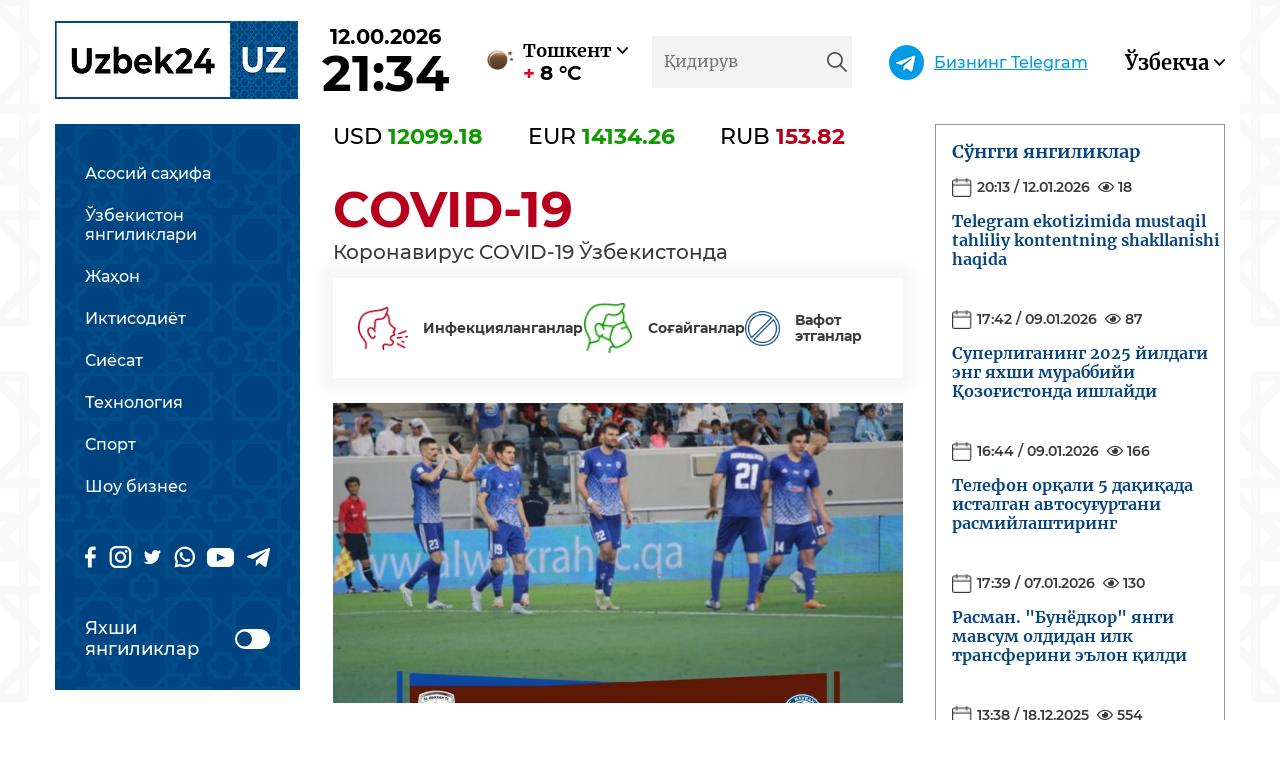

--- FILE ---
content_type: text/html; charset=UTF-8
request_url: https://uzbek24.uz/post/356
body_size: 19259
content:
<!DOCTYPE html>
<html lang="ru">
<head>
  <meta charset="UTF-8">
  <meta name="viewport" content="width=device-width, initial-scale=1.0">
  <title>Uzbek24.uz – Сиз излаган сўнгги янгиликлар</title>
  <meta http-equiv="Content-Type" content="text/html; charset=utf-8">
  <meta name="description" content="Ўзбекистон ва дунё янгиликлари. Сиёсат, иқтисодиёт, спорт, шоу бизнес.">  <meta name="keywords" content="янгиликлар, хабарлар, сўнгги янгиликлар, сўнгги хабарлар, ўзбекистон янгиликлари, дунё хабарлари, сиёсий янгиликлар, ўзбекистон янгиликлари, янги хабарлар, охирги воқеалар, тезкор хабарлар">  <meta name="viewport" content="width=device-width, initial-scale=1.0">
  <meta name="author" content="Ўзбекистондаги энг сўнгги янгиликлар">
  <meta name="robots" content="index,follow">	
  <meta property="og:site_name" content="Сиз излаган сўнгги янгиликлар">
  <meta property="og:type" content="website">
  <meta property="og:url" content="https://uzbek24.uz/">
  <meta property="og:title" content="Uzbek24.uz">
  <meta property="og:description" content="O'zbekiston yangiliklari 24 — so'nggi yangiliklar.">
  <meta property="og:image" content="https://uzbek24.uz/12.png">
  
  <meta name="twitter:card" content="summary_large_image">
  <meta name="twitter:site" content="@uzbek24_uz">
  <meta name="twitter:title" content="O'zbekiston yangiliklari 24">
  <meta name="twitter:description" content="O'zbekiston yangiliklari 24 — сўнгги янгиликлар.">
  <meta name="twitter:image" content="https://uzbek24.uz/12.png">

    <link rel="apple-touch-icon" sizes="57x57" href="/icon/apple-icon-57x57.png">
    <link rel="apple-touch-icon" sizes="60x60" href="/icon/apple-icon-60x60.png">
    <link rel="apple-touch-icon" sizes="72x72" href="/icon/apple-icon-72x72.png">
    <link rel="apple-touch-icon" sizes="76x76" href="/icon/apple-icon-76x76.png">
    <link rel="apple-touch-icon" sizes="114x114" href="/icon/apple-icon-114x114.png">
    <link rel="apple-touch-icon" sizes="120x120" href="/icon/apple-icon-120x120.png">
    <link rel="apple-touch-icon" sizes="144x144" href="/icon/apple-icon-144x144.png">
    <link rel="apple-touch-icon" sizes="152x152" href="/icon/apple-icon-152x152.png">
    <link rel="apple-touch-icon" sizes="180x180" href="/icon/apple-icon-180x180.png">
    <link rel="icon" type="image/png" sizes="192x192"  href="/icon/android-icon-192x192.png">
    <link rel="icon" type="image/png" sizes="32x32" href="/icon/favicon-32x32.png">
    <link rel="icon" type="image/png" sizes="96x96" href="/icon/favicon-96x96.png">
    <link rel="icon" type="image/png" sizes="16x16" href="/icon/favicon-16x16.png">
    <link rel="manifest" href="/icon/manifest.json">
    <meta name="msapplication-TileColor" content="#ffffff">
    <meta name="msapplication-TileImage" content="/icon/ms-icon-144x144.png">
    <meta name="theme-color" content="#ffffff">

  <link rel="stylesheet" href="https://cdnjs.cloudflare.com/ajax/libs/font-awesome/5.11.2/css/all.min.css">
  <link rel="stylesheet" href="/css/tiny-slider.css">
  <link rel="stylesheet" href="/css/main.css">
  <link rel="stylesheet" href="/css/my.css">
  <meta name="csrf-token" content="xS4yWSxQtuUCldPzc7aycJXH26NHqcM2qEVBaZvB">
</head>
<body>
    <div class="layer">
    <div class="modal-box basic-flex">
      <button type="button" class="btn hide-modal-btn">x</button>
      <h4>Бизнинг телеграм каналимизга обуна бўлиб энг сўнгги янгиликлардан хабардор бўлинг</h4>
      <div class="telegram-join basic-flex">
        <a href="https://t.me/joinchat/AAAAAFffjxaO-5u2S7Jggw">Обуна бўлиш</a>
      </div>
    </div>
  </div>
  <div class="top-banner-ads container">
      </div>
  <div class="menu-mask"></div>
  
  <header class="main-header">
    <div class="container">
      <div class="basic-flex responsive-header-wrapper">
        <div class="basic-flex responsive-top">
          <div class="logo-wrapper">
            <a href="/" class="logo">
              <img src="/img/logo.png" alt="uzbek24.uz logo">
            </a>
          </div>
          <div class="logo-mask"></div>
          <div class="hader__date">
            <span class="exact-date">22.05.2020</span>
            <span class="date__time">12:25</span>
          </div>
          <div class="weather-box basic-flex">
            <div class="wh-image">
            </div>
            
            <div class="region--active basic-flex">
              <span class="region__name">Тошкент</span>
              <span class="region__temperature" data-sign="+"></span>
            </div>
            <ul class="regions-list">
              <li class="regions__item"><a class="getWeather" data-id="Namangan" href="#">Наманган</a></li>
              <li class="regions__item"><a class="getWeather" data-id="Nukus" href="#">Нукус</a></li>
              <li class="regions__item"><a class="getWeather" data-id="Tashkent" href="#">Тошкент в.</a></li>
              <li class="regions__item"><a class="getWeather" data-id="Andijon" href="#">Андижон</a></li>
              <li class="regions__item"><a class="getWeather" data-id="Buxoro" href="#">Бухоро</a></li>
              <li class="regions__item"><a class="getWeather" data-id="Sirdaryo" href="#">Сирдарё</a></li>
              <li class="regions__item"><a class="getWeather" data-id="Navoiy" href="#">Навои</a></li>
              <li class="regions__item"><a class="getWeather" data-id="Urganch" href="#">Урганч</a></li>
              <li class="regions__item"><a class="getWeather" data-id="Fergana" href="#">Фарғона</a></li>
              <li class="regions__item"><a class="getWeather" data-id="Samarkand" href="#">Самарқанд</a></li>
              <li class="regions__item"><a class="getWeather" data-id="Termiz" href="#">Термиз</a></li>
              <li class="regions__item"><a class="getWeather" data-id="Tashkent" href="#">Тошкент</a></li>
              <li class="regions__item"><a class="getWeather" data-id="Jizzax" href="#">Жиззах</a></li>
              <li class="regions__item"><a class="getWeather" data-id="Qarshi" href="#">Қарши</a></li>
            </ul>
          </div>
        </div>
        <div class="basic-flex responsive-bottom">
          <form method="GET" class="search-form" action="/search">
            <input type="hidden" name="_token" value="xS4yWSxQtuUCldPzc7aycJXH26NHqcM2qEVBaZvB">
            <label for="search-input">
              <input type="text" id="search-input" name="q" placeholder="Қидирув" required>
            </label>
            <button type="submit" class="btn search-btn"></button>
          </form>
          <a href="https://t.me/joinchat/AAAAAFffjxaO-5u2S7Jggw" class="join-telegram-link basic-flex" target="_blank">Бизнинг Telegram</a>
          <div class="languages">
                        <button type="button" class="btn language__option language__option--active basic-flex">Ўзбекча</button>
            <div class="languages__list">
              <a href="/lang/ru" type="button" class="btn language__option language__option--ru" data-status="disabled">Русский</a>
              <a href="/lang/uz" type="button" class="btn language__option language__option--uz" data-status="disabled">O'zbekcha</a> 
            </div>
                      </div>
        </div>
      </div>
    </div>
</header>
<main class="article">
    <div class="container">
      <div class="basic-flex main-wrapper">
        <button type="button" class="btn btn-menu">
          <span class="hamburger"></span>
        </button>
        <nav data-sticky-class="navbar-mask--active" class="navbar" data-sticky-wrap=true class="small-ad" data-sticky-for="1024" data-sticky> 
    <ul class="navbar__menu">
      <li class="menu__item"><a href="/" class="menu__link  ">Асосий саҳифа  </a></li>
                  <li class="menu__item"><a href="/category/Новости Узбекистана" class="menu__link 
      
       ">
          Ўзбекистон янгиликлари </a></li>
                        <li class="menu__item"><a href="/category/dunyo-yangiliklari" class="menu__link 
      
       ">
          Жаҳон </a></li>
                        <li class="menu__item"><a href="/category/iktisodiyot" class="menu__link 
      
       ">
          Иктисодиёт </a></li>
                        <li class="menu__item"><a href="/category/siyosat" class="menu__link 
      
       ">
          Сиёсат </a></li>
                        <li class="menu__item"><a href="/category/texnologiyalar" class="menu__link 
      
       ">
          Технология </a></li>
                        <li class="menu__item"><a href="/category/sport" class="menu__link 
      
       ">
          Спорт </a></li>
                        <li class="menu__item"><a href="/category/show-biznes" class="menu__link 
      
       ">
          Шоу бизнес </a></li>
                  
    </ul>
    <ul class="social-links basic-flex">
      <li class="social__item"><a href="#"><img src="/img/fb.png" alt="Facebook"></a></li>
      <li class="social__item"><a href="#"><img src="/img/insta.png" alt="Instagram"></a></li>
      <li class="social__item"><a href="#"><img src="/img/twitter.png" alt="Twitter"></a></li>
      <li class="social__item"><a href="#"><img src="/img/whatsapp.png" alt="WhatsApp"></a></li>
      <li class="social__item"><a href="#"><img src="/img/youtube.png" alt="YouTube"></a></li>
      <li class="social__item"><a href="#"><img src="/img/telegram.png" alt="Telegram"></a></li>
    </ul>
    <div class="googness-box">
      <label class="goodness__label">Яхши янгиликлар        <input type="checkbox" class="visually-hidden" name="checkbox">
        <span class="custom-toglle"></span></label>
      <div class="googness-modal">
        <h5 class="goodness__title">Яхши.
          </h5>
        <p class="goodness__description">Бу хайрли ва яхши йуналишдаги янгиликлар.</p>
        <img src="/img/emoji.png" alt="emoji">
      </div>
    </div>
  </nav>        <section class="article-block middle-section">
          <div class="currencies basic-flex">
    <div class="currency">
      <span class="currency__name">USD</span>
      <span class="currency__amount currency__amount--increased">12099.18</span>
    </div>
    <div class="currency">
      <span class="currency__name">EUR</span>
      <span class="currency__amount currency__amount--increased">14134.26</span>
    </div>
    <div class="currency">
      <span class="currency__name">RUB</span>
      <span class="currency__amount currency__amount--decreased">153.82</span>
    </div>
  </div>
  <div class="covid-box">
    <h2 class="covid__title">COVID-19</h2>
    <p class="covid__description">Коронавирус COVID-19 Ўзбекистонда </p>
    <div class="covid-block basic-flex">
      <div class="stats__item basic-flex">
        <div class="stats__img"></div>
        <div class="stats-text-box">
          <h4>Инфекцияланганлар</h4>
          <p class="covid-infected"></p>
        </div>
      </div>
      <div class="stats__item basic-flex">
        <div class="stats__img"></div>
        <div class="stats-text-box">
          <h4>Соғайганлар</h4>
          <p class="covid-recovered"></p>
        </div>
      </div>
      <div class="stats__item basic-flex">
        <div class="stats__img"></div>
        <div class="stats-text-box">
          <h4>Вафот этганлар</h4>
          <p class="covid-died"></p>
        </div>
      </div>
    </div>
  </div>          <div class="article-post">
            <div class="article__img">
              <img src="https://uzbek24.uz/storage/posts/August2023/78CEbNFmE0Qo05EtVzXQ.jpg" alt="Article">
            </div>
            <div class="article__content">
              <h3 class="article__title">ҒАЛАБА МУБОРАК, &quot;НАВБАҲОР&quot; МУХЛИСЛАРИ!</h3>
             
              <p class="article__description">
                <p><strong>ҒАЛАБА МУБОРАК, "НАВБАҲОР" МУХЛИСЛАРИ!</strong><br /><br />&nbsp; "<strong>Навбаҳор" жамоаси бугун Қатарда "Ал-Вакра" клуби устидан 0:1 ҳисобида ғалаба қозониб, Осиё чемпионлар лигаси гуруҳ босқичига йўлланмани қўлга киритди!<br /></strong><br />Дониёр Абдуманнопов томонидан ўйиннинг "экстра-тайм"ида киритилган ягона гол "Лочинлар"га нуфузли мусобақада курашни давом эттириш ҳуқуқини берди. Қойил, Самвель Бабаян! Тасанно, "Навбаҳор"!</p>
              </p>  
            </div>
          </div>
          <div class="related-posts basic-flex">
             
            
          </div>
          <div class="app-block">
    <div class="app-content">
      <h3>Доимо хабардор бўлинг</h3>
      <p>Барча янгиликлар сизнинг смартфонингизда
    Мобил иловамизни юклаб олинг      </p>
      <div class="app-links-wrapper basic-flex">
        <a href="#"><img src="/img/googleplay.png" alt="Google Play"></a>
        <a href="#"><img src="/img/appstore.png" alt="AppStore"></a>
        <a href="#"><img src="/img//logo-sm.png" alt="Logo"></a>
      </div>
    </div>
  </div>        </section>
       <section class="latest-news">
    <div class="latest-news__wrapper" id="resultSidebarPost">
      <h3 class="latest-news__title">Сўнгги янгиликлар   </h3>
              <a href="/post/482" class="latest-news__item">
          <span class="lates-news__date">20:13 /   12.01.2026 &nbsp
          <i class="far fa-eye"></i> &nbsp18 </span>
          <h4 class="lates-news-item__title">Telegram ekotizimida mustaqil tahliliy kontentning shakllanishi haqida</h4>
        </a>
              <a href="/post/481" class="latest-news__item">
          <span class="lates-news__date">17:42 /   09.01.2026 &nbsp
          <i class="far fa-eye"></i> &nbsp87 </span>
          <h4 class="lates-news-item__title">Суперлиганинг 2025 йилдаги энг яхши мураббийи Қозоғистонда ишлайди</h4>
        </a>
              <a href="/post/480" class="latest-news__item">
          <span class="lates-news__date">16:44 /   09.01.2026 &nbsp
          <i class="far fa-eye"></i> &nbsp166 </span>
          <h4 class="lates-news-item__title">Телефон орқали 5 дақиқада исталган автоcуғуртани расмийлаштиринг</h4>
        </a>
              <a href="/post/478" class="latest-news__item">
          <span class="lates-news__date">17:39 /   07.01.2026 &nbsp
          <i class="far fa-eye"></i> &nbsp130 </span>
          <h4 class="lates-news-item__title">Расман. &quot;Бунёдкор&quot; янги мавсум олдидан илк трансферини эълон қилди</h4>
        </a>
              <a href="/post/477" class="latest-news__item">
          <span class="lates-news__date">13:38 /   18.12.2025 &nbsp
          <i class="far fa-eye"></i> &nbsp554 </span>
          <h4 class="lates-news-item__title">O‘tkir Yusupov sobiq klubiga qaytdi! </h4>
        </a>
              <a href="/post/476" class="latest-news__item">
          <span class="lates-news__date">12:08 /   16.12.2025 &nbsp
          <i class="far fa-eye"></i> &nbsp616 </span>
          <h4 class="lates-news-item__title">Бугун келаси мавсумнинг сўнгги Суперлига иштирокчиси аниқланади</h4>
        </a>
          </div>
    <div data-sticky-wrap=true class="small-ad" data-sticky-for="768" data-sticky data-sticky-class="mask--active">
          </div>
   </section>      </div>
    </div>
  </main>

  <footer class="main-footer">
    <div class="container">
      <div class="footer__top">
        <ul class="footer__menu basic-flex">
        <li class="footer-menu__item"><a href="/page/informaciya-o-sajte">Сайт ҳақида </a></li>
        <li class="footer-menu__item"><a href="/contact">Мурожаат жунатиш </a></li>
        <li class="footer-menu__item"><a href="/page/reklama">Реклама </a></li>
        <li class="footer-menu__item"><a href="/page/vospol-zovat-sya-informaciej-na-sajte">Сайтдаги маълумотлардан фойдаланиш  </a></li>
        <li class="footer-menu__item"><a href="/page/kun-mavzusi">Кун мавзулари </a></li>
        <li class="footer-menu__item"><a href="/page/bizning-zhamoa">Бизнинг жамоа </a></li>
    </ul>
        <div class="footer__social-links basic-flex">
          <a href="https://t.me/joinchat/AAAAAFffjxaO-5u2S7Jggw" target="_blank" class="telegram-footer-join">
            Бизнинг Telegram          </a>
          <ul class="social-links__menu basic-flex">
            <li class="social__item"><a href="#"><img src="/img/fb.png" alt="Facebook"></a></li>
            <li class="social__item"><a href="#"><img src="/img/insta.png" alt="Instagram"></a></li>
            <li class="social__item"><a href="#"><img src="/img/twitter.png" alt="Twitter"></a></li>
            <li class="social__item"><a href="#"><img src="/img/whatsapp.png" alt="WhatsApp"></a></li>
            <li class="social__item"><a href="#"><img src="/img/youtube.png" alt="YouTube"></a></li>
            <li class="social__item"><a href="https://t.me/joinchat/AAAAAFffjxaO-5u2S7Jggw"><img src="/img/telegram.png" alt="Telegram"></a></li>
          </ul>
        </div>
      </div>
    </div>
    <div class="footer__bottom">
      <div class="container basic-flex">
        <p class="copyright">Copyright © 2020</p>
        <p>Сайт яратувчиси Webmasters</p>
      </div>
    </div>
  </footer>
  <div class="modal"><!-- Place at bottom of page --></div>
  <script src="/js/sticky.min.js"></script>
  
  <script src="/js/tiny-slider.js"></script>
<script>
  const slider = tns({
    container: '.related-posts',
    items: 1,
    autoHeight: true,
    responsive: {
      768: {
        items: 2
      },
      450: {
        items: 1,
        gutter: 0
      }
    }
  });
</script>

  <script src="/js/jquery-3.3.1.min.js"></script>
  <script src="/js/main.js"></script>
  
</body>
</html>

--- FILE ---
content_type: text/css
request_url: https://uzbek24.uz/css/main.css
body_size: 35690
content:
@font-face{font-family:'Merriweather';src:url("../fonts/Merriweather-Bold.woff2") format("woff2"),url("../fonts/Merriweather-Bold.woff") format("woff");font-weight:bold;font-style:normal}@font-face{font-family:'Montserrat';src:url("../fonts/Montserrat-Medium.woff2") format("woff2"),url("../fonts/Montserrat-Medium.woff") format("woff");font-weight:500;font-style:normal}@font-face{font-family:'Montserrat';src:url("../fonts/Montserrat-SemiBold.woff2") format("woff2"),url("../fonts/Montserrat-SemiBold.woff") format("woff");font-weight:600;font-style:normal}@font-face{font-family:'Merriweather';src:url("../fonts/Merriweather-Regular.woff2") format("woff2"),url("../fonts/Merriweather-Regular.woff") format("woff");font-weight:normal;font-style:normal}@font-face{font-family:'Montserrat';src:url("../fonts/Montserrat-Bold.woff2") format("woff2"),url("../fonts/Montserrat-Bold.woff") format("woff");font-weight:bold;font-style:normal}.btn-menu{display:none;position:relative;border:none;background:transparent;width:30px;height:30px;-webkit-transition:0.3s;transition:0.3s;cursor:pointer}.hamburger{display:block;position:absolute;top:50%;left:50%;-webkit-transform:translate(-50%, -50%);transform:translate(-50%, -50%);width:20px;height:2px;background:#000;-webkit-transition:0.5s;transition:0.5s}.hamburger::before,.hamburger::after{display:block;content:'';position:absolute;background:#000;width:20px;height:2px;-webkit-transition:0.5s;transition:0.5s}.hamburger::after{left:0;top:8px}.hamburger::before{bottom:8px;right:0}.menu-btn--active .hamburger{background:transparent}.menu-btn--active .hamburger::before{width:20px;left:0;right:0;bottom:0;-webkit-transform:rotate(45deg);transform:rotate(45deg);background:#000}.menu-btn--active .hamburger::after{width:20px;top:0;left:0;right:0;-webkit-transform:rotate(135deg);transform:rotate(135deg);background:#000}/*! normalize.css v8.0.1 | MIT License | github.com/necolas/normalize.css */html{line-height:1.15;-webkit-text-size-adjust:100%}body{margin:0}main{display:block}h1{font-size:2em;margin:0.67em 0}hr{-webkit-box-sizing:content-box;box-sizing:content-box;height:0;overflow:visible}pre{font-family:monospace, monospace;font-size:1em}a{background-color:transparent}abbr[title]{border-bottom:none;text-decoration:underline;-webkit-text-decoration:underline dotted;text-decoration:underline dotted}b,strong{font-weight:bolder}code,kbd,samp{font-family:monospace, monospace;font-size:1em}small{font-size:80%}sub,sup{font-size:75%;line-height:0;position:relative;vertical-align:baseline}sub{bottom:-0.25em}sup{top:-0.5em}img{border-style:none}button,input,optgroup,select,textarea{font-family:inherit;font-size:100%;line-height:1.15;margin:0}button,input{overflow:visible}button,select{text-transform:none}button,[type="button"],[type="reset"],[type="submit"]{-webkit-appearance:button}button::-moz-focus-inner,[type="button"]::-moz-focus-inner,[type="reset"]::-moz-focus-inner,[type="submit"]::-moz-focus-inner{border-style:none;padding:0}button:-moz-focusring,[type="button"]:-moz-focusring,[type="reset"]:-moz-focusring,[type="submit"]:-moz-focusring{outline:1px dotted ButtonText}fieldset{padding:0.35em 0.75em 0.625em}legend{-webkit-box-sizing:border-box;box-sizing:border-box;color:inherit;display:table;max-width:100%;padding:0;white-space:normal}progress{vertical-align:baseline}textarea{overflow:auto}[type="checkbox"],[type="radio"]{-webkit-box-sizing:border-box;box-sizing:border-box;padding:0}[type="number"]::-webkit-inner-spin-button,[type="number"]::-webkit-outer-spin-button{height:auto}[type="search"]{-webkit-appearance:textfield;outline-offset:-2px}[type="search"]::-webkit-search-decoration{-webkit-appearance:none}::-webkit-file-upload-button{-webkit-appearance:button;font:inherit}details{display:block}summary{display:list-item}template{display:none}[hidden]{display:none}*{-webkit-box-sizing:border-box;box-sizing:border-box}body{margin:0;padding:0;font-family:"Montserrat","Arial",sans-serif;line-height:1.2;background-image:url("../img/bg.png");background-size:cover;background-position:center center;overflow-x:hidden;-webkit-transition:margin 0.3s ease;transition:margin 0.3s ease}.body-disable-overflow{overflow-y:hidden}ul{margin:0;padding:0;list-style-type:none}img{display:block;width:100%}h1,h2,h3,h4,h5,h6{margin:0}p{margin:0}a{text-decoration:none}.btn{border:none;background:transparent;display:block;padding:0;cursor:pointer}.visually-hidden{position:absolute !important;clip:rect(1px 1px 1px 1px);clip:rect(1px, 1px, 1px, 1px);padding:0 !important;border:0 !important;height:1px !important;width:1px !important;overflow:hidden}.basic-flex{display:-webkit-box;display:-ms-flexbox;display:flex;-webkit-box-align:center;-ms-flex-align:center;align-items:center;-webkit-box-pack:justify;-ms-flex-pack:justify;justify-content:space-between}.slick-slide{outline:none}.slick-list{padding-top:60px}main .container{background:#fff}.clearfix::after{content:"";clear:both;display:table}.main-wrapper{-webkit-box-align:start;-ms-flex-align:start;align-items:flex-start;padding:0 15px}.container{width:1200px;margin:0 auto}@media screen and (max-width: 1200px){.container{width:1024px}}@media screen and (max-width: 1024px){.container{width:768px}}@media screen and (max-width: 768px){.container{width:450px}}@media screen and (max-width: 450px){.container{width:95%}}.main-header .container{padding:20px 15px;background:#fff}.responsive-top{width:49%}.responsive-top+span{width:auto !important;height:auto !important}.responsive-bottom{width:49%}.hader__date{display:-webkit-box;display:-ms-flexbox;display:flex;-webkit-box-orient:vertical;-webkit-box-direction:normal;-ms-flex-direction:column;flex-direction:column;-webkit-box-align:center;-ms-flex-align:center;align-items:center;font-weight:bold;-webkit-box-pack:justify;-ms-flex-pack:justify;justify-content:space-between}.exact-date{margin-top:5px;font-size:20.7px}.date__time{margin-top:-5px;font-size:50px}.weather-box{position:relative;font-family:"Merriweather","Arial",sans-serif}.weather-box:hover .regions-list,.weather-box:focus .regions-list{opacity:1;pointer-events:unset;-webkit-transform:translateY(0);transform:translateY(0)}.weather-box:hover .region__name::after,.weather-box:focus .region__name::after{-webkit-transform:rotate(180deg);transform:rotate(180deg)}.wh-image{width:50px;height:50px}.weather-img{display:block;width:50px;height:50px;margin-right:10px}.region--active{padding:10px 0;cursor:pointer;font-size:20px;font-weight:bold;-webkit-box-orient:vertical;-webkit-box-direction:normal;-ms-flex-direction:column;flex-direction:column;-webkit-box-align:start;-ms-flex-align:start;align-items:flex-start}.region__name{display:-webkit-box;display:-ms-flexbox;display:flex;-webkit-box-align:center;-ms-flex-align:center;align-items:center;font-size:18px}.region__name::after{display:block;content:'';width:11px;height:7px;background-image:url("../img/arrow-down.png");background-repeat:no-repeat;background-position:center center;background-size:contain;margin-left:5px;-webkit-transition:0.3s ease;transition:0.3s ease}.region__temperature{font-size:20px;display:-webkit-box;display:-ms-flexbox;display:flex;-webkit-box-align:center;-ms-flex-align:center;align-items:center;font-family:"Montserrat","Arial",sans-serif}.region__temperature::before{display:block;content:attr(data-sign);color:#e1002a;font-size:20px;font-weight:bold;margin-right:5px}.regions-list{display:-ms-grid;display:grid;-ms-grid-rows:1fr 1fr 1fr 1fr;grid-template-rows:1fr 1fr 1fr 1fr;-ms-grid-columns:1fr 1fr 1fr 1fr;grid-template-columns:1fr 1fr 1fr 1fr;gap:10px 25px;position:absolute;top:100%;left:0;background:#fff;-webkit-box-flex:1;-ms-flex-positive:1;flex-grow:1;padding:10px;border-radius:5px;-webkit-box-shadow:0px 0px 14.58px 12.42px rgba(0,0,0,0.04);box-shadow:0px 0px 14.58px 12.42px rgba(0,0,0,0.04);opacity:0;-webkit-transform:translateY(10px);transform:translateY(10px);pointer-events:none;-webkit-transition:0.3s ease;transition:0.3s ease}.regions__item{display:-webkit-box;display:-ms-flexbox;display:flex;-webkit-box-align:center;-ms-flex-align:center;align-items:center;-webkit-box-pack:start;-ms-flex-pack:start;justify-content:flex-start}.regions__item a{color:#000;white-space:nowrap;font-size:14px;font-weight:bold}.regions__item a:hover,.regions__item a:focus{text-decoration:underline}.search-form{position:relative;display:block;width:200px}.search-form label{display:block;width:100%}.search-btn{position:absolute;width:20px;height:20px;background-image:url("../img/search.png");background-position:center center;background-size:contain;background-repeat:no-repeat;top:50%;right:5px;-webkit-transform:translateY(-50%);transform:translateY(-50%)}#search-input{font-family:"Merriweather","Arial",sans-serif;display:block;width:100%;padding:16px 12px;border:none;background:#f3f3f3;outline:none;border-bottom:2px solid transparent;-webkit-transition:0.3s ease;transition:0.3s ease;font-size:16px}#search-input:focus{border-bottom:2px solid #222}.join-telegram-link{color:#039be5;font-size:16px;text-decoration:underline}.join-telegram-link::before{width:35px;height:35px;display:block;content:'';background-image:url("../img/small-tg.png");background-position:center center;background-repeat:no-repeat;background-size:contain;margin-right:10px}.languages{position:relative;padding:10px 0}.languages:hover .languages__list,.languages:focus .languages__list{opacity:1;-webkit-transform:translateY(0px);transform:translateY(0px);pointer-events:unset}.languages:hover .language__option--active::after,.languages:focus .language__option--active::after{-webkit-transform:rotate(180deg);transform:rotate(180deg)}.language__option--active{font-size:20px;font-family:"Merriweather","Arial",sans-serif;font-weight:bold}.language__option--active::after{display:block;width:11px;height:7px;content:'';background-image:url("../img/arrow-down.png");background-repeat:no-repeat;background-position:center center;background-size:contain;margin-left:5px;-webkit-transition:0.3s ease;transition:0.3s ease}.languages__list{position:absolute;top:100%;padding:15px 10px;background:#fff;opacity:0;-webkit-transform:translateY(10px);transform:translateY(10px);pointer-events:none;-webkit-transition:0.3s ease;transition:0.3s ease;border-radius:5px;z-index:3;-webkit-box-shadow:0px 0px 14.58px 12.42px rgba(0,0,0,0.04);box-shadow:0px 0px 14.58px 12.42px rgba(0,0,0,0.04)}.language__option{-webkit-transition:0.3s ease;transition:0.3s ease;color:#000}.language__option[data-status="disabled"]{font-size:14px;font-weight:bold;font-family:"Merriweather","Arial",sans-serif}.language__option[data-status="disabled"]:not(:last-child){margin-bottom:15px}.language__option[data-status="disabled"]:hover,.language__option[data-status="disabled"]:focus{text-decoration:underline}.logo{display:inline-block}@media screen and (max-width: 1200px){.join-telegram-link{font-size:0;width:50px;height:50px;display:-webkit-box;display:-ms-flexbox;display:flex;-webkit-box-align:center;-ms-flex-align:center;align-items:center;-webkit-box-pack:center;-ms-flex-pack:center;justify-content:center}.join-telegram-link::before{margin:0}.navbar{width:179px}.responsive-top{width:59%}.responsive-bottom{width:40%}}@media screen and (max-width: 1024px){.responsive-header-wrapper{-webkit-box-orient:vertical;-webkit-box-direction:normal;-ms-flex-direction:column;flex-direction:column}.responsive-top{width:100%;margin-bottom:25px}.responsive-bottom{width:90%;margin-right:auto}.join-telegram-link{font-size:16px;width:auto;height:auto;display:-webkit-box;display:-ms-flexbox;display:flex}.join-telegram-link::before{margin:5px}.regions-list{z-index:2000;left:-220px}}.logo-mask{display:none}@media screen and (max-width: 768px){.main-header{margin-bottom:25px}.weather-box--mobile{position:relative;font-family:"Merriweather","Arial",sans-serif}.weather-box--active .regions-list{opacity:1;pointer-events:unset;-webkit-transform:translateY(0);transform:translateY(0)}.weather-box--active .region__name::after{-webkit-transform:rotate(180deg);transform:rotate(180deg)}.languages--mobile{position:relative;padding:10px 0;margin-left:auto;margin-right:auto}.languages--active .languages__list{opacity:1;-webkit-transform:translateY(0px);transform:translateY(0px);pointer-events:unset}.languages--active .language__option--active::after{-webkit-transform:rotate(180deg);transform:rotate(180deg)}.hader__date{display:none}.responsive-bottom{width:100%;-webkit-box-pack:unset;-ms-flex-pack:unset;justify-content:unset;margin-bottom:50px;position:relative}.search-form{position:absolute;top:calc(100% + 20px);width:100%}.join-telegram-link{font-size:16px;width:auto;height:auto;display:-webkit-box;display:-ms-flexbox;display:flex}.join-telegram-link::before{margin:5px}.regions-list{right:0;left:-242px}}@media screen and (max-width: 450px){.top-banner-ads{display:none}.navbar__menu{padding-top:30px}.responsive-top{position:relative}.weather-box--mobile{position:absolute;left:0;top:calc(100%)}.languages--mobile{bottom:calc(100% + 20px);right:0;position:absolute}.regions__item a{font-size:13px}.regions-list{left:0;right:-200px;-ms-grid-rows:1fr 1fr 1fr 1fr 1fr;grid-template-rows:1fr 1fr 1fr 1fr 1fr;-ms-grid-columns:1fr 1fr 1fr;grid-template-columns:1fr 1fr 1fr}.join-telegram-link{display:none}.responsive-top{margin-bottom:65px}.logo-mask{display:block;width:160px;height:50px}.logo-wrapper{display:-webkit-box;display:-ms-flexbox;display:flex;width:100%;left:0;top:0;position:fixed;background:#fff;z-index:1500;padding:10px 0}.logo{width:150px;padding-left:2.5%}}@media screen and (max-width: 400px){.regions-list{width:200px;-ms-grid-rows:1fr 1fr 1fr 1fr 1fr 1fr 1fr;grid-template-rows:1fr 1fr 1fr 1fr 1fr 1fr 1fr;-ms-grid-columns:1fr 1fr;grid-template-columns:1fr 1fr}}@media screen and (max-width: 350px){.regions-list{right:-140px}}.navbar{padding:30px;padding-top:40px;background-image:url("../img/navbar-bg.png");font-family:"Montserrat","Arial",sans-serif;width:245px;top:0}.navbar__menu{margin-bottom:50px}.navbar-mask--active{width:245px !important}.menu__item{margin-bottom:23px}.menu__link{color:#fff;display:block;font-size:16px}.menu__link:hover,.menu__link:focus{text-decoration:underline}.menu__link--active{text-decoration:underline}.social-links{margin-bottom:50px}.social__item a{display:block;-webkit-transition:0.3s ease;transition:0.3s ease}.social__item a:hover,.social__item a:focus{-webkit-transform:rotate(360deg);transform:rotate(360deg)}.googness-box{width:100%;position:relative}.googness-modal{width:110%;border-radius:5px;background-color:#fff;position:absolute;padding:10px;left:50%;bottom:100%;-webkit-transform:translateX(-50%) translateY(10px);transform:translateX(-50%) translateY(10px);color:#08457e;opacity:0;pointer-events:none;-webkit-transition:0.3s ease;transition:0.3s ease}.googness-modal img{width:65px;margin-left:auto}.goodness-modal--active{opacity:1;-webkit-transform:translateX(-50%) translateY(0);transform:translateX(-50%) translateY(0);pointer-events:unset}.goodness__title{font-size:20px;font-weight:bold}.goodness__description{font-size:15px;font-weight:600}.goodness__label{display:-webkit-box;display:-ms-flexbox;display:flex;-webkit-box-pack:justify;-ms-flex-pack:justify;justify-content:space-between;-webkit-box-align:center;-ms-flex-align:center;align-items:center;color:#fff;font-size:18px;padding-top:10px;margin-top:-10px;cursor:pointer}.goodness__label input:checked+.custom-toglle::before{right:4px;background:#3a9200;-webkit-transform:translateY(-50%) translateX(0);transform:translateY(-50%) translateX(0)}.custom-toglle{display:block;width:40px;height:20px;border-radius:20px;background:#fff;position:relative}.custom-toglle::before{display:block;position:absolute;content:'';width:15px;height:15px;top:50%;-webkit-transform:translateY(-50%) translateX(100%);transform:translateY(-50%) translateX(100%);right:93%;border-radius:50%;background:#08457e;-webkit-transition:0.3s ease;transition:0.3s ease}.btn-menu{position:absolute;display:none}.btn-menu+span{width:245px !important}@media screen and (max-width: 1024px){.navbar-mask--active{width:unset !important}.btn-menu+span{position:absolute;width:unset !important}.open-menu{overflow:hidden;margin-right:250px;margin-left:-250px}.open-menu .navbar{right:0;visibility:visible;opacity:1}.menu-mask{position:fixed;width:100%;height:100%;top:0;left:0;background:rgba(0,0,0,0.7);-webkit-backdrop-filter:blur(10px);backdrop-filter:blur(10px);z-index:-2;opacity:0;-webkit-transition:0.3s ease;transition:0.3s ease}.menu-mask--active{opacity:1;z-index:999}.navbar{width:270px;position:fixed;width:250px;right:-250px;height:100vh;top:0;left:auto;opacity:0;visibility:hidden;-webkit-transition:0.3s ease;transition:0.3s ease;z-index:1000;padding-top:50px;-webkit-box-shadow:unset;box-shadow:unset;overflow-y:scroll}.navbar--active{opacity:1;pointer-events:unset;-webkit-transform:translateX(0);transform:translateX(0)}.btn-menu{display:block;top:-60px;z-index:101;right:15px}.menu-btn--active{z-index:2100;right:-100px}}@media screen and (max-width: 970px){.menu-btn--active{right:-50px}}@media screen and (max-width: 880px){.menu-btn--active{right:-10px}}@media screen and (max-width: 768px){.btn-menu{display:block;top:-132px}.menu-btn--active{right:-80px}}@media screen and (max-width: 670px){.menu-btn--active{right:-50px}}@media screen and (max-width: 550px){.menu-btn--active{right:-20px}}@media screen and (max-width: 490px){.menu-btn--active{right:0}}@media screen and (max-width: 450px){.btn-menu{top:17px;left:auto;right:2.5%;position:fixed;z-index:3000}.menu-btn--active{right:2.5%}}.middle-section{width:570px;margin-bottom:25px}.middle-section--without-nav{margin-left:245px}.currencies{width:100%;-webkit-box-pack:unset;-ms-flex-pack:unset;justify-content:unset;margin-bottom:30px}.currency{font-size:22px;margin-right:45px}.currency__amount{font-weight:bold}.currency__amount--increased{color:#0f9a01}.currency__amount--decreased{color:#b8001e}.covid-box{margin-bottom:25px}.covid__title{font-size:50px;color:#b8001e}.covid__description{font-size:20px;color:#3b3b3b;margin-bottom:14px}.covid-block{padding:25px;width:100%;-webkit-box-pack:justify;-ms-flex-pack:justify;justify-content:space-between;background:#fff;-webkit-box-shadow:0px 0px 14.58px 12.42px rgba(0,0,0,0.04);box-shadow:0px 0px 14.58px 12.42px rgba(0,0,0,0.04)}.stats__img{width:50px;height:50px;background-position:center center;background-repeat:no-repeat;background-size:contain;margin-right:15px}.stats__item:nth-child(1) .stats__img{background-image:url("../img/infected.png")}.stats__item:nth-child(2) .stats__img{background-image:url("../img/recovered.png")}.stats__item:nth-child(3) .stats__img{background-image:url("../img/died.png")}.stats-text-box h4{color:#3b3b3b;font-size:14px}.stats-text-box p{font-size:25px;font-weight:bold}.covid-infected{color:#b8001e}.covid-recovered{color:#0f9a01}.covid-died{color:#08457e}.big-post{-webkit-box-align:unset;-ms-flex-align:unset;align-items:unset;margin-bottom:25px}.big-post__content{width:330px;padding-left:15px}.big-post__img{padding-top:3px}.big-post__img img{width:240px;height:auto;-o-object-fit:cover;object-fit:cover}.more-load-link{text-align:center;display:block;padding:10px 5px;width:40%;margin:15px auto;border:2px solid #08457e;color:#08457e;border-radius:5px;-webkit-transition:0.3s ease;transition:0.3s ease}.more-load-link:hover,.more-load-link:focus{background:#08457e;color:#fff}.big-post__title{font-size:18px;color:#08457e;margin-bottom:14px;font-weight:bold}.big-post__title:hover,.big-post__title:focus{text-decoration:underline}.big-post__subtitle{font-size:15px;color:#000;font-weight:normal;margin-bottom:14px}.big-post__description{font-size:13px;color:#000;opacity:0.7}.big-post__description:not(:last-child){margin-bottom:20px}.most-viewed{width:100%;margin-bottom:25px}.most-viewed__title{font-size:18px;color:#08457e;margin-bottom:15px}.most-viewed__post{-webkit-box-align:stretch;-ms-flex-align:stretch;align-items:stretch;margin-bottom:25px}.most-viewed__post:hover .post__title,.most-viewed__post:focus .post__title{text-decoration:underline}.most-viewed-img{width:172px}.most-viewed-img img{width:172px;height:100px;-o-object-fit:cover;object-fit:cover}.post__content{width:380px}.post__title{font-size:15px;color:#000;font-weight:600;margin-bottom:8px}.post__description{font-size:13px;color:#000;opacity:0.7;margin-bottom:12px}.post__date{font-size:16px;-webkit-box-pack:unset;-ms-flex-pack:unset;justify-content:unset}.post__date::before{content:'';display:block;width:20px;height:20px;background-image:url("../img/date.png");background-repeat:no-repeat;background-position:center center;background-size:contain;margin-right:5px}.post-date-time{margin-right:20px;color:#3b3b3b}.post-date-day{color:#08457e}@media screen and (max-width: 1200px){.middle-section{width:504px}.big-post{margin-bottom:40px}.currency{font-size:20px;margin-right:40px}.covid__title{font-size:40px}.covid__description{font-size:17px}.stats-text-box h4{font-size:13px}.stats-text-box p{font-size:20px}.stats__img{width:35px;height:35px}.big-post__description:not(:last-child){margin-bottom:12px}.big-post__img img{width:174px;height:100%}.post__content{width:320px}}@media screen and (max-width: 1024px){.main-wrapper{position:relative;-webkit-box-pack:justify;-ms-flex-pack:justify;justify-content:space-between}.middle-section{width:70%}.big-post__content{width:55%}.big-post__img{width:45%}.big-post__img img{width:100%;height:100%}}@media screen and (max-width: 768px){.pagination__wrapper{width:50%}.main-wrapper{-webkit-box-orient:vertical;-webkit-box-direction:reverse;-ms-flex-direction:column-reverse;flex-direction:column-reverse}.middle-section{width:100%}.big-post{-webkit-box-orient:vertical;-webkit-box-direction:normal;-ms-flex-direction:column;flex-direction:column;margin-bottom:20px}.big-post__img{width:100%}.big-post__content{width:100%;padding:10px;margin:0}.most-viewed__post{-webkit-box-orient:vertical;-webkit-box-direction:normal;-ms-flex-direction:column;flex-direction:column}.most-viewed-img{width:100%;margin-bottom:15px}.most-viewed-img img{width:100%;height:200px}.post__content{width:100%}.stats__item{-webkit-box-orient:vertical;-webkit-box-direction:normal;-ms-flex-direction:column;flex-direction:column}.stats__img{margin:0}.stats-text-box{text-align:center}.currencies{width:100%;-webkit-box-pack:justify;-ms-flex-pack:justify;justify-content:space-between}.currency{margin:0}.currency__name{font-size:17px}.currency__amount{font-size:17px}.regions-list{z-index:105}.covid-block{-webkit-box-orient:vertical;-webkit-box-direction:normal;-ms-flex-direction:column;flex-direction:column;-webkit-box-align:unset;-ms-flex-align:unset;align-items:unset}.stats__item{-webkit-box-orient:horizontal;-webkit-box-direction:normal;-ms-flex-direction:row;flex-direction:row;-webkit-box-pack:unset;-ms-flex-pack:unset;justify-content:unset}.stats__item:not(:last-child){margin-bottom:10px}.stats__img{width:50px;height:50px;background-position:center center;background-repeat:no-repeat;background-size:contain;margin-right:15px}.stats-text-box{text-align:left}.stats-text-box h4{color:#3b3b3b;font-size:14px}.stats-text-box p{font-size:25px;font-weight:bold}}@media screen and (max-width: 450px){.more-load-link{width:70%}}.latest-news{width:290px}.latest-news--without-nav{margin-left:245px}.latest-news__wrapper{padding:16px;padding-right:0;border:1px solid #969696;background:#fff;margin-bottom:40px}.latest-news__title,.lates-news-item__title{font-size:18px;color:#08457e;font-family:"Merriweather","Arial",sans-serif}.lates-news-item__title{font-size:16px}.latest-news__title{margin-bottom:15px}.latest-news__item{display:block}.latest-news__item:not(:last-child){margin-bottom:40px}.latest-news__item:hover,.latest-news__item:focus{text-decoration:underline}.lates-news__date{display:-webkit-box;display:-ms-flexbox;display:flex;-webkit-box-align:center;-ms-flex-align:center;align-items:center;font-size:14.2px;margin-bottom:15px;color:#3b3b3b;font-weight:600}.lates-news__date::before{content:'';display:block;width:20px;height:20px;background-image:url("../img/date.png");background-repeat:no-repeat;background-position:center center;background-size:contain;margin-right:5px}.small-ad{-webkit-transition:0.3s;transition:0.3s}.latest-news-mobile{display:none}@media screen and (max-width: 1200px){.mask--active{width:207px !important}.latest-news{width:224px}.latest-news__item{font-size:15px}.latest-news__item:not(:last-child){margin-bottom:20px}.lates-news__date{margin-bottom:10px;font-size:14px}}@media screen and (max-width: 1024px){.latest-news{width:28%}.latest-news__item{font-size:15px}.latest-news__item:not(:last-child){margin-bottom:20px}.lates-news__date{margin-bottom:15px}}@media screen and (max-width: 768px){.mask--active{width:unset !important}.latest-news{display:none;width:100%}.latest-news-mobile{display:block;width:100%}.latest-news__wrapper+span{width:100% !important;height:auto !important}.latest-news__wrapper{margin-bottom:20px}}.main-footer{position:relative;background-image:url("../img/footer-bg.png");background-position:center center;background-size:cover;background-repeat:no-repeat;z-index:200}.footer__top{padding:30px 70px}.footer__menu{margin-bottom:25px}.footer-menu__item a{font-size:16px;color:#fff}.footer-menu__item a:hover,.footer-menu__item a:focus{text-decoration:underline}.telegram-footer-join{font-size:18px;color:#fff;text-decoration:underline;display:-webkit-box;display:-ms-flexbox;display:flex;-webkit-box-align:center;-ms-flex-align:center;align-items:center}.telegram-footer-join::before{display:block;width:50px;height:50px;content:'';background-image:url("../img/big-tg.png");background-position:center center;background-size:contain;background-repeat:no-repeat;margin-right:10px}.social-links__menu li:not(:last-child){margin-right:10px}.footer__bottom{background:#343645;font-size:16px;color:#fff}.footer__bottom .container{padding:20px 70px}@media screen and (max-width: 1200px){.footer__top{padding:20px}.footer__menu{display:-ms-grid;display:grid;-ms-grid-columns:1fr 1fr 1fr;grid-template-columns:1fr 1fr 1fr;-ms-grid-rows:1fr 1fr 1fr;grid-template-rows:1fr 1fr 1fr;row-gap:15px;margin:0}.footer-menu__item{display:-webkit-box;display:-ms-flexbox;display:flex;-webkit-box-align:center;-ms-flex-align:center;align-items:center;-webkit-box-pack:center;-ms-flex-pack:center;justify-content:center}.footer-menu__item a{font-size:15px}.footer__bottom{text-align:center;padding:20px}}@media screen and (max-width: 768px){.footer__menu{display:-webkit-box;display:-ms-flexbox;display:flex;-webkit-box-orient:vertical;-webkit-box-direction:normal;-ms-flex-direction:column;flex-direction:column;-webkit-box-align:start;-ms-flex-align:start;align-items:flex-start;margin-bottom:20px}.footer__menu li:not(:last-child){margin-bottom:10px}.footer__bottom .container{font-size:13px;display:-webkit-box;display:-ms-flexbox;display:flex;-webkit-box-orient:vertical;-webkit-box-direction:normal;-ms-flex-direction:column;flex-direction:column}.footer__bottom .container p:first-child{margin-bottom:15px}}@media screen and (max-width: 450px){.footer__social-links{-webkit-box-orient:vertical;-webkit-box-direction:normal;-ms-flex-direction:column;flex-direction:column;-webkit-box-align:start;-ms-flex-align:start;align-items:flex-start}.telegram-footer-join{margin-bottom:15px}.telegram-footer-join::before{display:block;width:50px;height:50px;margin-right:15px}.footer__bottom .container{padding:10px}}.article__img{margin-bottom:25px}.article__img img{height:300px;-o-object-fit:cover;object-fit:cover}.article__title{margin-bottom:20px;font-size:20px;color:#08457e}.article__subtitle{margin-bottom:30px;font-size:17px;color:#000;font-weight:normal}.article__description{font-size:16px;color:#000;opacity:0.7;margin-bottom:20px}.related-posts{margin-bottom:25px;-webkit-box-align:start;-ms-flex-align:start;align-items:flex-start}.related-posts__item{width:31%}.related-posts__item img{margin-bottom:10px;height:150px;-o-object-fit:cover;object-fit:cover}.related-posts__item h5{font-size:16px;color:#08457e;opacity:0.7;margin-bottom:12px}.related-posts__item p{font-size:14px;color:#000;opacity:0.7}.related-posts__item:hover,.related-posts__item:focus{text-decoration:underline}.related-posts__item:hover h5,.related-posts__item:hover p,.related-posts__item:focus h5,.related-posts__item:focus p{opacity:1}.article .tns-outer{position:relative;width:90%;margin:0 auto}.article .tns-nav[aria-label="Carousel Pagination"]{display:none}.article .tns-controls[aria-label="Carousel Navigation"]{position:absolute;top:35%;width:100%}.article .tns-controls[aria-label="Carousel Navigation"] button{font-size:0;padding:0;width:20px;height:20px;z-index:20;background-position:center center;background-repeat:no-repeat;background-size:contain;border:none;background-color:transparent;outline:none}.article .tns-controls[aria-label="Carousel Navigation"] button:hover,.article .tns-controls[aria-label="Carousel Navigation"] button:focus{-webkit-transform:scale(1.1);transform:scale(1.1)}.article .tns-controls[aria-label="Carousel Navigation"] button[data-controls="prev"]{position:absolute;left:-30px;background-image:url("../img/arrow-left.png")}.article .tns-controls[aria-label="Carousel Navigation"] button[data-controls="next"]{position:absolute;right:-30px;left:auto;background-image:url("../img/arrow-right.png")}.article .tns-slider>.tns-item{margin-right:6px;margin-left:6px}@media screen and (max-width: 768px){.related-posts__item img{height:200px}.article__img img{height:250px}}@media screen and (max-width: 350px){.related-posts{width:80%}.related-posts__item img{height:150px}.article__img img{height:200px}}.contact-form{padding:20px;border-radius:5px;background-color:#fff;-webkit-box-shadow:0px 0px 20.79px 6.21px rgba(0,0,0,0.07);box-shadow:0px 0px 20.79px 6.21px rgba(0,0,0,0.07)}.contact-form__title{font-size:35px;margin-bottom:30px;color:#08457e;font-family:"Merriweather","Arial",sans-serif}.text-form-wrapper{-webkit-box-align:unset;-ms-flex-align:unset;align-items:unset;margin-bottom:16px}.basic-details{width:49%}.basic-details label{display:block}.basic-details label:not(:last-child){margin-bottom:16px}.basic-details label input{display:block;width:100%;padding:20px 18px;font-size:12px;border:none;border-radius:5px;background:#f3f3f3}.texarea-wrapper{width:49%}.texarea-wrapper textarea{width:100%;resize:none;display:block;height:100%;padding:20px 18px;font-size:12px;border:none;border-radius:5px;background:#f3f3f3}.more-details{-webkit-box-align:unset;-ms-flex-align:unset;align-items:unset}.input-file-wrapper{padding:15px 10px;border-radius:5px;background-color:#fff;-webkit-box-shadow:0px 0px 20.79px 6.21px rgba(8,69,126,0.05);box-shadow:0px 0px 20.79px 6.21px rgba(8,69,126,0.05);font-size:12px;opacity:0.7;color:#000}.input-file-wrapper label{cursor:pointer}.input-file-wrapper label::after{width:20px;height:20px;display:block;content:'';background-image:url("../img/file.png");background-position:center center;background-repeat:no-repeat;background-size:contain;margin-left:5px}.verification-code-wrapper label{display:block;margin-right:15px}.verification-code-wrapper label input{display:block;width:100px;padding:15px 10px;background-color:#fff;-webkit-box-shadow:0px 0px 20.79px 6.21px rgba(8,69,126,0.05);box-shadow:0px 0px 20.79px 6.21px rgba(8,69,126,0.05);font-size:12px;border-radius:5px;opacity:0.7;color:#000;border:none}.verification-code-wrapper span{opacity:0.7;font-size:12px}.send-btn{font-size:13px;padding:15px 40px;background:#08457e;color:#fff;border-radius:5px;-webkit-box-shadow:0px 0px 20.79px 6.21px rgba(8,69,126,0.05);box-shadow:0px 0px 20.79px 6.21px rgba(8,69,126,0.05)}@media screen and (max-width: 1200px){.more-details{-webkit-box-orient:vertical;-webkit-box-direction:normal;-ms-flex-direction:column;flex-direction:column}.input-file-wrapper{margin-bottom:15px}.verification-code-wrapper{margin-bottom:15px}}@media screen and (max-width: 1200px){.text-form-wrapper{-webkit-box-orient:vertical;-webkit-box-direction:normal;-ms-flex-direction:column;flex-direction:column}.basic-details{width:100%;margin-bottom:15px}.texarea-wrapper{width:100%;height:200px}}@media screen and (max-width: 1200px){.contact-form__title{font-size:30px}}.app-block{height:200px;width:100%;background-image:url("../img/playmarket.png") !important;background-position:center center;background-size:contain;background-repeat:no-repeat}.app-content{padding-top:60px;padding-right:10px;width:60%;margin-left:auto;color:#fff}.app-content h3{font-size:24px}.app-content p{font-size:18px;margin-bottom:20px}.app-links-wrapper a{display:block;width:90px}@media screen and (max-width: 1200px){.app-content h3{font-size:20px}.app-content p{font-size:15px;margin-bottom:15px}}@media screen and (max-width: 768px){.app-content{padding-top:65px}.app-content h3{font-size:18px}.app-content p{font-size:14px;margin-bottom:10px}.app-links-wrapper a{display:block;width:60px}}@media screen and (max-width: 450px){.app-block{background-size:cover;background-position:right}.app-content{text-align:center;width:100%;padding-top:80px;padding-left:10px}.app-content h3{font-size:18px}.app-content p{font-size:14px;margin-bottom:20px}.app-links-wrapper{-ms-flex-pack:distribute;justify-content:space-around}.app-links-wrapper a{display:block;width:70px}}.latest-news-section{padding:25px 15px 25px 15px;position:relative;z-index:100;background:#fff}.latest-news-list{-ms-flex-wrap:wrap;flex-wrap:wrap}.latest-news-list li{display:block;width:48%;margin-bottom:25px}.itemImage{width:160px;height:160px;margin-right:22px;float:left}.itemImage a{display:block}.itemImage a img{width:160px;height:160px;-o-object-fit:cover;object-fit:cover}.itemCat{display:inline-block;margin-right:5px}.itemCat a{display:inline-block;font-size:14px;color:#08457e}.itemData{display:inline-block;font-size:12px;margin-bottom:10px;color:#7a848b}.itemData .h-date{margin-right:5px}.itemTitle{margin-bottom:10px;font-size:18px;font-weight:bold}.itemTitle a{color:#000}.itemTitle a:hover,.itemTitle a:focus{text-decoration:underline}.itemText{font-size:15px}.load-more-latest-news{margin:0 auto;width:200px}@media screen and (max-width: 800px){.latest-news-list{-webkit-box-orient:vertical;-webkit-box-direction:normal;-ms-flex-direction:column;flex-direction:column}.latest-news-list li{display:-webkit-box;display:-ms-flexbox;display:flex;-webkit-box-align:start;-ms-flex-align:start;align-items:flex-start;-webkit-box-pack:unset;-ms-flex-pack:unset;justify-content:unset;width:100%}.latest-news-list li:not(:last-child){border-bottom:1px solid #08457e;padding-bottom:10px}.itemTitle a{font-size:16px}.itemText{display:none}.itemImage{width:90px;height:90px;margin-right:22px;float:left}.itemImage a{display:block}.itemImage a img{width:90px;height:90px;-o-object-fit:cover;object-fit:cover}.itemDatas{display:-webkit-box;display:-ms-flexbox;display:flex;-webkit-box-align:unset;-ms-flex-align:unset;align-items:unset;-webkit-box-orient:vertical;-webkit-box-direction:reverse;-ms-flex-direction:column-reverse;flex-direction:column-reverse}}@media screen and (max-width: 450px){.itemImage{width:70px;height:70px;margin-right:15px;float:left}.itemImage a{display:block}.itemImage a img{width:70px;height:70px;-o-object-fit:cover;object-fit:cover}.itemDatas{display:-webkit-box;display:-ms-flexbox;display:flex;-webkit-box-align:unset;-ms-flex-align:unset;align-items:unset;-webkit-box-orient:vertical;-webkit-box-direction:reverse;-ms-flex-direction:column-reverse;flex-direction:column-reverse}}
/*# sourceMappingURL=main.css.map */

--- FILE ---
content_type: text/css
request_url: https://uzbek24.uz/css/my.css
body_size: 2714
content:
/* Start by setting display:none to make this hidden.
   Then we position it in relation to the viewport window
   with position:fixed. Width, height, top and left speak
   for themselves. Background we set to 80% white with
   our animation centered, and no-repeating */
   .modal {
    display:    none;
    position:   fixed;
    z-index:    1000;
    top:        0;
    left:       0;
    height:     100%;
    width:      100%;
    background: rgba( 255, 255, 255, .8 ) 
                url('../ajax-loader.gif') 
                50% 50% 
                no-repeat;
}

/* When the body has the loading class, we turn
   the scrollbar off with overflow:hidden */
body.loading .modal {
    overflow: hidden;   
}

/* Anytime the body has the loading class, our
   modal element will be visible */
body.loading .modal {
    display: block;
}

.danger{
   background-color: #e61313c9;
   color: white;
   text-align: center;
   padding: 20px;
   border-radius: 10px;
}
.alert{
   background-color: #09a13ce7;
   color: white;
   text-align: center;
   padding: 20px;
   border-radius: 10px;
}

.modal--show {
    opacity: 1;
    z-index: 1004;
    -webkit-transform: scale(1);
    transform: scale(1);
}
.layer {
    position: fixed;
    width: 100vw;
    bottom: 0;
    top: 0;
    z-index: -1;
    opacity: 0;
    -webkit-transform: scale(0);
    transform: scale(0);
    background: rgba(0,0,0,0.4);
    -webkit-transition: 0.3s ease;
    transition: 0.3s ease;
}
.modal-box h4 {
    font-size: 24px;
    color: #295093;
}
.telegram-join a {
    display: -webkit-box;
    display: -ms-flexbox;
    display: flex;
    -webkit-box-align: center;
    -ms-flex-align: center;
    align-items: center;
    text-decoration: none;
    color: #fff;
}
.telegram-join {
    padding: 10px;
    background: -webkit-gradient(linear, left top, right top, color-stop(15.07%, #1E96C8), color-stop(85.96%, #37AEE2));
    background: linear-gradient(90deg, #1E96C8 15.07%, #37AEE2 85.96%);
    border-radius: 5px;
    -webkit-transition: 0.3s ease;
    transition: 0.3s ease;
}
.hide-modal-btn {
    position: absolute;
    top: 15px;
    right: 15px;
    color: #BABFC2;
}
.modal-box {
    text-align: center;
    -webkit-box-orient: vertical;
    -webkit-box-direction: normal;
    -ms-flex-direction: column;
    flex-direction: column;
    position: absolute;
    top: 50%;
    left: 50%;
    padding: 40px;
    background: #fff;
    -webkit-transform: translate(-50%, -50%);
    transform: translate(-50%, -50%);
    width: 60%;
}

.modal--show{opacity:1;z-index:1004;-webkit-transform:scale(1);transform:scale(1)}

--- FILE ---
content_type: application/javascript
request_url: https://uzbek24.uz/js/main.js
body_size: 6895
content:
const elTimeBox = document.querySelector('.date__time');
const elDateBox = document.querySelector('.exact-date');
const elMenuBtn = document.querySelector('.btn-menu');
const d = new Date();
const elNavBar = document.querySelector('.navbar');
const elWeatherBox = document.querySelector('.weather-box');
const elLanguagesBox = document.querySelector('.languages');
const elMenuMask = document.querySelector('.menu-mask')
const elModal = document.querySelector('.layer');
const elCancelModal = document.querySelector('.hide-modal-btn');

elDateBox.textContent = getFullDate(d);
elTimeBox.textContent = getTime(d);
elMenuBtn.addEventListener('click', () => {
  elMenuBtn.classList.toggle('menu-btn--active');
  document.querySelector('body').classList.toggle('open-menu');
  elMenuMask.classList.toggle('menu-mask--active');
});
elMenuMask.addEventListener('click', evt => {
  if (!evt.target.matches('.navbar')) {
    
    elMenuBtn.classList.toggle('menu-btn--active');
    document.querySelector('body').classList.toggle('open-menu');
    elMenuMask.classList.toggle('menu-mask--active');
  }
});

const elAdBlock = document.querySelector('.small-ad');
const elAdMask = document.querySelector('.small-ad-mask');
const margin = 20;
let startPosition = null;

const modifiers = {
    fixed: 'item--fixed',
    adMask: 'small-ad-mask--active'
};

const sticky = new Sticky('[data-sticky]');



if (window.innerWidth <= 768) {
  addListenerToButtons();
}

window.addEventListener('resize', () => {
  if (window.innerWidth <= 768) {
    addListenerToButtons();
  } else {
    elWeatherBox.classList.add('weather-box');
    elWeatherBox.classList.remove('weather-box--mobile');
    elLanguagesBox.classList.add('languages');
    elLanguagesBox.classList.remove('languages--mobile');
  }
})


// Get the offset position of the navbar
const elLogo = document.querySelector('.logo-wrapper')
const stickyOffset = elLogo.offsetTop;
const elLogoMask = document.querySelector('.logo-mask')
window.addEventListener('scroll', () => {
  elLogoMask.classList.toggle('logo-mask--active', window.scrollY > stickyOffset + 60)
  elLogo.classList.toggle('logo--sticky', window.scrollY > stickyOffset + 60);
  elMenuBtn.classList.toggle('menu-btn-sticky', window.scrollY > stickyOffset + 60);
});

// Get the navbar


// Add the sticky class to the navbar when you reach its scroll position. Remove "sticky" when you leave the scroll position
function myFunction() {
  
}


function getFullDate(date) {
  const day = date.getDate() < 10 ? '0' + date.getDate() : date.getDate();
  const month = date.getMonth() < 10 ? '0' + date.getMonth() : date.getMonth();
  const year = date.getFullYear();

  return `${day}.${month}.${year}`;
}

function getTime(date) {
  const hour = date.getHours() < 10 ? '0' + date.getHours() : date.getHours();
  const minute = date.getMinutes() < 10 ? '0' + date.getMinutes() : date.getMinutes();
  
  return `${hour}:${minute}`;
}

function addListenerToButtons() {
  

  elWeatherBox.classList.remove('weather-box');
  elWeatherBox.classList.add('weather-box--mobile');
  elLanguagesBox.classList.remove('languages');
  elLanguagesBox.classList.add('languages--mobile');
  
  elWeatherBox.addEventListener('click', () => {
    elWeatherBox.classList.toggle('weather-box--active');
  });

  elLanguagesBox.addEventListener('click', () => {
    elLanguagesBox.classList.toggle('languages--active');
  });
}

$('.visually-hidden').click(function(){
  if ($(this).is(':checked')) {
      $('.googness-modal').addClass('goodness-modal--active');
    $body.addClass("loading");
    $body = $("body");
    $div=$('#resultLatestPost');
    $resultSidebarPost=$('#resultSidebarPost');
    $resultAnons=$('#resAnons');
    $resultTopPosts=$('#resTopPosts');
      
    $.get('/load-latest-posts', function(response) { //append data
      $html = $(response).find("#resultLatestPost").html(); 
      $div.html($html);
      $.get('/load-sidebar-posts', function(res) { //append data 
        $resultSidebarPost.html(res);
        $.get('/load-anons', function(anons) { //append data 
          $resultAnons.html(anons);
          $.get('/load-top-posts', function(top_posts) { //append data 
            $resultTopPosts.html(top_posts);
            $body.removeClass("loading"); 
          });
        });
      });
    });

  }else{
    window.location.href="/";
  }
})

    var $ul = $("ul.pagination");
    $ul.hide();
    $body = $("body");
    $('.loadMoreBtn').click(function(e){
      $body.addClass("loading");  
      $div = $($(this).attr('data-div')); //div to append
      $link = $(this).attr('data-link'); //current URL

      $page = $(this).attr('data-page'); //get the next page #
      $href = $link + $page; //complete URL
      $.get($href, function(response) { //append data
        $html = $(response).find("#resultLatestPost").html(); 
        $div.append($html);
        $body.removeClass("loading"); 
      });
      $(this).attr('data-page', (parseInt($page) + 1)); //update page #
    })

    fetch('https://coronavirus-19-api.herokuapp.com/countries/uzbekistan')
      .then(response => response.json())
      .then( function(data){
      $('.covid-infected').html(data.cases)
      $('.covid-died').html(data.deaths)
      $('.covid-recovered').html(data.recovered)
    });

    fetch('https://api.openweathermap.org/data/2.5/weather?q=Tashkent&appid=0e695f70b4fc658773b511d44b35cc79')
      .then(response => response.json())
      .then( function(data){
          $('.region__temperature').html(Math.round(data.main.temp - 273) + '   &degC');
          $('.wh-image').html(`<img class="weather-img" src="https://openweathermap.org/img/w/${data.weather[0]['icon']}.png" alt="">`)
          
      });

    $('.getWeather').click(function(){
      var id=$(this).data('id');
      var reg_name=$(this).html();
      fetch('https://api.openweathermap.org/data/2.5/weather?q='+id+'&appid=0e695f70b4fc658773b511d44b35cc79')
      .then(response => response.json())
      .then( function(data){
          $('.region__temperature').html(Math.round(data.main.temp - 273) + '   &degC');
          $('.region__name').html(reg_name);
          $('.wh-image').html(`<img class="weather-img" src="https://openweathermap.org/img/w/${data.weather[0]['icon']}.png" alt="">`)
          console.log(data.weather[0]['icon']);
      });
    })


if(location.href=="http://uzbek24.uz/"){
    setTimeout(function(){
    elModal.classList.add('modal--show');
    }, 40000)
}
  
function showLayer(){
  elModal.classList.add('modal--show');
}

setInterval(showLayer, 90000);

elCancelModal.addEventListener('click', () => {
  elModal.classList.remove('modal--show');
});


    
    
    